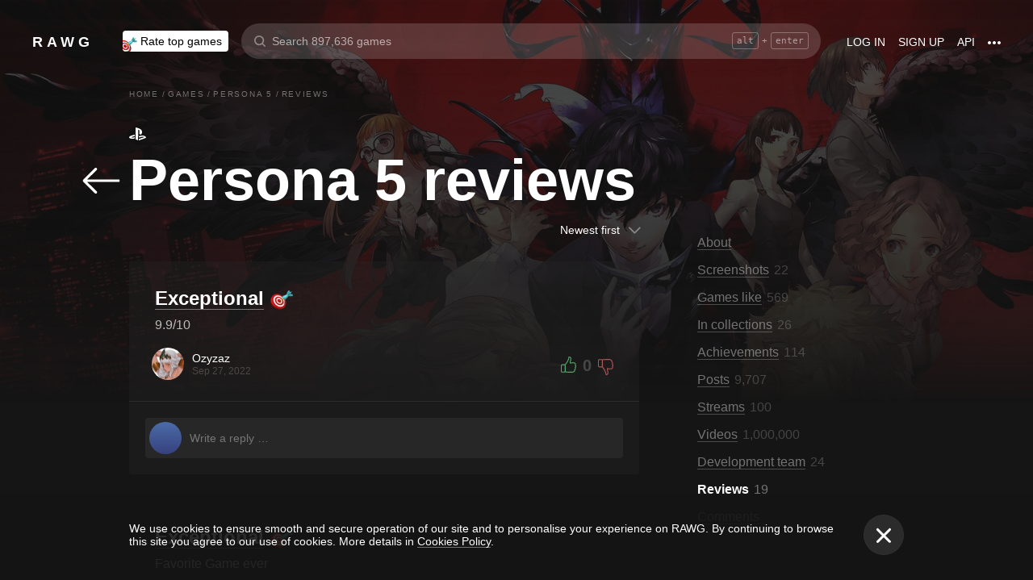

--- FILE ---
content_type: text/css
request_url: https://rawg.io/assets/client/css/app/pages/game/game-reviews/game-reviews.69.b4dc542f94be.css
body_size: -197
content:
.seo-texts{list-style-type:none;margin:10px 0;padding:0}@media screen and (max-width:979px){.seo-texts{padding:0 10px}}

/*# sourceMappingURL=game-reviews.69.b4dc542f94be.css.map*/

--- FILE ---
content_type: application/javascript
request_url: https://rawg.io/assets/client/js/69.7b4201655163.js
body_size: 957
content:
(window.webpackJsonp=window.webpackJsonp||[]).push([[69],{"41f2048736":function(e,a,n){var t=n("79230926fb"),c=n("ecc4278ea9"),i=n("961ac97081"),r=Math.ceil,f=Math.max;e.exports=function(e,a,n){a=(n?c(e,a,n):void 0===a)?1:f(i(a),0);var l=null==e?0:e.length;if(!l||a<1)return[];for(var o=0,s=0,u=Array(r(l/a));o<l;)u[s++]=t(e,o,o+=a);return u}},"5d49b88716":function(e,a,n){"use strict";n.r(a),n.d(a,"default",(function(){return P}));var t,c,i,r,f,l=n("19e15e7ca8"),o=n.n(l),s=n("66f6f74ce0"),u=n.n(s),d=n("837788ac52"),p=n.n(d),b=n("c031845d0d"),v=n.n(b),m=n("6b516fd2a3"),g=n.n(m),w=n("279f1c7ef5"),h=n.n(w),E=n("8af190b70a"),x=n.n(E),y=(n("8a2d1b95e0"),n("0a81c72155")),_=n("39bf79e5e3"),j=n("c890d90d32"),O=n("8df9405d49"),k=n("b67fe21496"),z=(n("3ef82c2d3f"),n("4a0b206278")),L=n("1e6a6ef579"),M=(n("1690db8033"),n("fba04ef2ae"),n("f77297abfe")),P=(t=Object(j.a)(k.n,{updateParam:"id"}),c=Object(y.connect)((function(e){return{game:Object(O.a)(e),allRatings:e.app.ratings,appSize:e.app.size,locale:e.app.locale}})),t(i=Object(_.c)(i=c((f=r=function(e){function a(){return o()(this,a),p()(this,v()(a).apply(this,arguments))}return g()(a,e),u()(a,[{key:"render",value:function(){var e=this.props,a=e.allRatings,n=e.game,t=e.dispatch,c=e.intl,i=e.appSize,r=e.locale,f=n.reviews;return n.id?x.a.createElement(z.a,{section:"reviews"},x.a.createElement(M.a,{locale:r,onLocales:"ru",values:{name:n.name},strs:["game.reviews_seo_li_1","game.reviews_seo_li_2"]}),x.a.createElement(L.a,{appSize:i,dispatch:t,intl:c,game:n,reviews:f,ratings:a})):null}}]),a}(x.a.Component),h()(r,"defaultProps",{}),i=f))||i)||i)||i)},"88f1641c04":function(e,a,n){},cb4c2a66ea:function(e,a,n){var t=n("331f86f877"),c=n("d3a850c400"),i="Expected a function";e.exports=function(e,a,n){var r=!0,f=!0;if("function"!=typeof e)throw new TypeError(i);return c(n)&&(r="leading"in n?!!n.leading:r,f="trailing"in n?!!n.trailing:f),t(e,a,{leading:r,maxWait:a,trailing:f})}},f77297abfe:function(e,a,n){"use strict";var t=n("8af190b70a"),c=n.n(t),i=(n("8a2d1b95e0"),n("5ad35864dc")),r=n("39bf79e5e3"),f=n("f89e993c00"),l=n("f2ef6f6e54"),o=n.n(l),s=n("5fa3f8487e"),u=n.n(s),d=(n("3ef82c2d3f"),n("fba04ef2ae"),n("88f1641c04"),Object(i.a)(f.hot,r.c)),p=function(e){var a=e.intl,n=e.strs,t=e.locale,i=e.onLocales,r=e.values;return u()(i)&&t!==i?null:o()(i)&&!i.includes(t)?null:c.a.createElement("ul",{className:"seo-texts"},n.map((function(e){return c.a.createElement("li",{key:e},a.formatMessage({id:e},r))})))};p.defaultProps={locale:void 0,onLocales:void 0,values:void 0};var b=d(p);a.a=b}}]);
//# sourceMappingURL=69.7b4201655163.js.map

--- FILE ---
content_type: application/javascript
request_url: https://rawg.io/assets/client/js/4.3d8543a98b22.js
body_size: 4214
content:
(window.webpackJsonp=window.webpackJsonp||[]).push([[4],{"01cbdbe982":function(e,t,r){},"1e6a6ef579":function(e,t,r){"use strict";r.d(t,"b",(function(){return ae})),r.d(t,"a",(function(){return ie}));var a,n,i,c=r("849c435b1f"),o=r.n(c),s=r("1d967fc85b"),u=r.n(s),d=r("19e15e7ca8"),p=r.n(d),l=r("66f6f74ce0"),f=r.n(l),m=r("837788ac52"),h=r.n(m),b=r("c031845d0d"),v=r.n(b),g=r("27f6189060"),w=r.n(g),y=r("6b516fd2a3"),O=r.n(y),k=r("279f1c7ef5"),j=r.n(k),x=r("8af190b70a"),P=r.n(x),_=(r("8a2d1b95e0"),r("b379209b50")),C=r.n(_),E=r("d0bf3d418a"),N=r("f89e993c00"),R=r("b912ecc447"),S=r.n(R),D=r("ff287e4203"),I=r.n(D),L=r("a70bf0347c"),M=r.n(L),T=r("e69ec39e54"),A=r.n(T),B=r("60fa394941"),G=r.n(B),J=r("df850caa17"),q=r.n(J),z=r("d92d26633f"),U=r("038930ff3d"),F=r("727cdf807e"),H=r("ec2d35372f"),V=r("c93447369d"),Y=r("695a21e0c1"),K=r("30489c1756"),Q=r("9d3061647d"),W=r("4e8fa8f5fd"),X=r("44787b0a08"),Z=r("3bc5fb164b"),$=r("0fac015b50"),ee=(r("3ef82c2d3f"),r("ebfc0b94a8"));r("1690db8033"),r("fba04ef2ae"),r("bece777076");function te(e,t){var r=Object.keys(e);if(Object.getOwnPropertySymbols){var a=Object.getOwnPropertySymbols(e);t&&(a=a.filter((function(t){return Object.getOwnPropertyDescriptor(e,t).enumerable}))),r.push.apply(r,a)}return r}function re(e){for(var t=1;t<arguments.length;t++){var r=null!=arguments[t]?arguments[t]:{};t%2?te(r,!0).forEach((function(t){j()(e,t,r[t])})):Object.getOwnPropertyDescriptors?Object.defineProperties(e,Object.getOwnPropertyDescriptors(r)):te(r).forEach((function(t){Object.defineProperty(e,t,Object.getOwnPropertyDescriptor(r,t))}))}return e}var ae=10,ne=P.a.createElement(z.a,{id:"shared.review_more"}),ie=Object(N.hot)((i=n=function(e){function t(e){var r;p()(this,t),r=h()(this,v()(t).call(this,e)),j()(w()(r),"update",(function(e){var t=r.props,a=t.dispatch,n=t.game.id;a(Object(X.Pb)(n,{removedReview:e}))})),j()(w()(r),"handleOrderingChange",(function(e){var t=r.props,a=t.dispatch,n=t.game.id;a(Object(X.Eb)(n,1,{ordering:e[0].id})),r.setState({ordering:e[0].id,compact:!1})})),j()(w()(r),"load",(function(){var e=r.props,t=e.dispatch,a=e.game,n=e.reviews,i=a.id,c=n.next,o=r.state,s=o.ordering,u=o.compact,d=u?1:c;return u&&r.setState({compact:!1}),t(Object(X.Eb)(i,d,{ordering:s}))})),j()(w()(r),"changeRating",(function(e){var t=r.props,a=t.dispatch,n=t.game,i=n.id,c=n.slug,s=r.state.userReview;s&&s.rating===e.id?a(Object(Z.e)(s)).then((function(){r.setState({userReview:null}),a(Object(X.Pb)(i,{removedReview:s}))})):Object(U.a)(a,u()(o.a.mark((function t(){return o.a.wrap((function(t){for(;;)switch(t.prev=t.next){case 0:if(!s){t.next=5;break}return t.next=3,a(Object(Q.f)({id:s.id,rating:e.id,redirect:!1,isBack:!1}));case 3:t.next=7;break;case 5:return t.next=7,a(Object(Q.e)({id:i,slug:c,rating:e.id,redirect:!1,isBack:!1}));case 7:r.setState((function(t){return{userReview:re({},t.userReview,{rating:e.id})}})),a(Object(X.Pb)(i));case 9:case"end":return t.stop()}}),t)}))))}));var a=I()(e,"reviews.your"),n=e.compact;return r.state={userReview:a,ordering:"-created",compact:n},r}return O()(t,e),f()(t,[{key:"getOrderingContent",value:function(){var e=this.props.intl,t=this.state.ordering;return{title:e.formatMessage({id:"game.ordering_title"}),items:[{id:"-created",value:e.formatMessage({id:"game.ordering_-created"}),active:"-created"===t},{id:"created",value:e.formatMessage({id:"game.ordering_created"}),active:"created"===t},{id:"-likes_rating",value:e.formatMessage({id:"game.ordering_-likes_rating"}),active:"-likes_rating"===t},{id:"-following",value:e.formatMessage({id:"game.ordering_-following"}),active:"-following"===t}]}}},{key:"renderOrdering",value:function(){var e=this.props.intl,t=this.state.ordering;return P.a.createElement(V.a,{button:{className:"game-reviews__ordering-button",kind:"inline"},buttonValue:e.formatMessage({id:"game.ordering_".concat(t)}),content:re({className:"game-reviews__ordering-content"},this.getOrderingContent()),multiple:!1,className:"game-reviews__ordering",containerClassName:"game-reviews__ordering-container",onChange:this.handleOrderingChange,kind:"menu",onlyArrow:!0})}},{key:"renderAddReview",value:function(){var e=this,t=this.props,r=t.game,a=t.ratings,n=r.id,i=r.name,c=r.slug,o=this.state.userReview,s=this.props.reviews.your,u=s?ee.a.reviewEdit(s.id):ee.a.reviewCreate({id:n,name:i,slug:c});return P.a.createElement("div",{className:"game-reviews__add-wrapper"},P.a.createElement(C.a,{to:u,className:"game-reviews__add-link",rel:"nofollow"},P.a.createElement(K.a,{className:"game-reviews__add-card",wide:!0,title:P.a.createElement(E.a,{id:"game.add_review",values:{reviews:""}})})),P.a.createElement("div",{className:"game-reviews__fastadd-buttons"},a.map((function(t){return P.a.createElement(Y.a,{key:t.id,rating:t,allRatings:a,kind:"button",onClick:e.changeRating,active:o&&o.rating===t.id,hover:!0})}))))}},{key:"renderUserReview",value:function(){var e=this.props,t=e.game,r=e.reviews;return P.a.createElement(W.a,{game:t,className:"game-reviews__item",review:r.your,onRemove:this.update,semantics:"gamepage",your:!0})}},{key:"renderReviews",value:function(e){var t=this.props,r=t.game,a=t.compact,n=t.appSize,i=this.props.reviews,c=i.your,o=i.next,s=i.loading,u=i.count,d=G()((function(){return!!c}),A()(q()("id",I()(c,"id"))))(e),p=P.a.createElement($.a,{game:r,appSize:n,items:d,load:this.load,loading:s,count:u,next:o,pages:Object(F.a)(u,X.ib),showSeoPagination:!a,reviewCardProps:{className:"game-reviews__item",semantics:"gamepage",showGameInfo:!1}});return a?P.a.createElement(P.a.Fragment,null,p,P.a.createElement(H.a,null,(function(e){return P.a.createElement(C.a,{className:S()("game-reviews__more-button",{"game-reviews__more-button_hidden":!e}),to:ee.a.gameReviews(r.slug)},ne)}))):p}},{key:"render",value:function(){var e=this.props.reviews,t=this.state.compact,r=e.results,a=e.your,n=a?ae-1:ae,i=t&&r.length>n?M()(r,n):r;return P.a.createElement("div",{className:"game-reviews"},this.renderOrdering(),!a||a&&!a.text&&this.renderAddReview(),a&&a.text&&this.renderUserReview(),i.length>0&&this.renderReviews(i))}}],[{key:"getDerivedStateFromProps",value:function(e,t){var r=e.reviews.your&&!t.userReview,a=!e.reviews.your&&t.userReview;return r||a?{userReview:e.reviews.your}:null}}]),t}(P.a.PureComponent),j()(n,"defaultProps",{reviews:{count:0,results:[]},compact:!1}),a=i))||a},"30489c1756":function(e,t,r){"use strict";r.d(t,"a",(function(){return S}));var a,n,i,c=r("19e15e7ca8"),o=r.n(c),s=r("66f6f74ce0"),u=r.n(s),d=r("837788ac52"),p=r.n(d),l=r("c031845d0d"),f=r.n(l),m=r("27f6189060"),h=r.n(m),b=r("6b516fd2a3"),v=r.n(b),g=r("279f1c7ef5"),w=r.n(g),y=r("8af190b70a"),O=r.n(y),k=r("8a2d1b95e0"),j=r.n(k),x=r("b912ecc447"),P=r.n(x),_=r("b379209b50"),C=r.n(_),E=(r("01cbdbe982"),r("f89e993c00")),N=(j.a.bool,j.a.func,j.a.oneOfType([j.a.element,j.a.string]),j.a.node,j.a.oneOfType([j.a.number,j.a.string]),j.a.string,j.a.bool,j.a.string,{disabled:!1,onClick:void 0,title:void 0,icon:"+",count:void 0,path:void 0,wide:!1,className:""}),R=O.a.createElement("div",{className:"add-game-card__disabled-content"},O.a.createElement("span",{className:"add-game-card__disabled-content__smile",role:"img","aria-label":"sleeping"},"😴"),O.a.createElement("div",{className:"add-game-card__disabled-content__text"},"No game here yet")),S=Object(E.hot)((i=n=function(e){function t(){var e,r;o()(this,t);for(var a=arguments.length,n=new Array(a),i=0;i<a;i++)n[i]=arguments[i];return r=p()(this,(e=f()(t)).call.apply(e,[this].concat(n))),w()(h()(r),"handleClick",(function(){var e=r.props,t=e.onClick;e.disabled||"function"==typeof t&&t()})),w()(h()(r),"renderCount",(function(){var e=r.props.count;return e?O.a.createElement("span",{className:"add-game-card__count"}," ",e):null})),r}return v()(t,e),u()(t,[{key:"getClassName",value:function(){var e=this.props,t=e.className,r=e.disabled,a=e.wide;return P()("add-game-card",w()({"add-game-card_disabled":r,"add-game-card_wide":a},t,t))}},{key:"render",value:function(){var e=this.props,t=e.title,r=e.icon,a=e.path,n=a?C.a:"div";return O.a.createElement(n,{className:this.getClassName(),onClick:this.handleClick,to:a,role:"button",tabIndex:0},O.a.createElement("div",{className:"add-game-card__icon"},r),O.a.createElement("div",{className:"add-game-card__title"},t,this.renderCount()),R)}}]),t}(y.Component),w()(n,"defaultProps",N),a=i))||a},b67fe21496:function(e,t,r){"use strict";r.d(t,"g",(function(){return g})),r.d(t,"a",(function(){return O})),r.d(t,"d",(function(){return j})),r.d(t,"h",(function(){return P})),r.d(t,"k",(function(){return C})),r.d(t,"l",(function(){return N})),r.d(t,"n",(function(){return S})),r.d(t,"o",(function(){return I})),r.d(t,"p",(function(){return M})),r.d(t,"q",(function(){return A})),r.d(t,"r",(function(){return G})),r.d(t,"s",(function(){return q})),r.d(t,"j",(function(){return U})),r.d(t,"i",(function(){return H})),r.d(t,"f",(function(){return Y})),r.d(t,"e",(function(){return Q})),r.d(t,"c",(function(){return X})),r.d(t,"b",(function(){return $})),r.d(t,"m",(function(){return te}));var a=r("849c435b1f"),n=r.n(a),i=r("1d967fc85b"),c=r.n(i),o=r("c3bf80415d"),s=r.n(o),u=r("ebfc0b94a8"),d=r("8c51c872d7"),p=r("769ae86c67"),l=r("5d1dcf4c05"),f=r("284a43d82b"),m=r("8df9405d49"),h=r("1e6a6ef579"),b=r("44787b0a08"),v=["reviews","posts"],g=function(e){var t=e.store,r=e.params.id,a=e.location;if(a){var i=a.pathname.split("/");if(s()(i)!==r&&(t.dispatch(Object(d.jb)(404)),f.a.isServer()))throw new l.a}return t.dispatch(Object(b.Nb)()),t.dispatch(Object(b.kb)(r,u.a.game)).then(function(){var e=c()(n.a.mark((function e(a){var i,c,o;return n.a.wrap((function(e){for(;;)switch(e.prev=e.next){case 0:if(a){e.next=2;break}return e.abrupt("return",void 0);case 2:return i=t.getState(),(c=Object(m.a)(i)).updated&&(o=new Date(c.updated),t.dispatch(Object(d.gb)("Last-Modified",o.toUTCString()))),e.next=7,Promise.all([c.editorial_review&&t.dispatch(Object(b.Db)(r)),t.dispatch(Object(b.Gb)({id:r})),t.dispatch(Object(b.vb)(r)),t.dispatch(Object(b.pb)(r)),t.dispatch(Object(b.Ib)(r,1,8)),t.dispatch(Object(b.Eb)(r,1,{},h.b)),t.dispatch(Object(b.Bb)(r,1)),t.dispatch(Object(b.wb)(r)),t.dispatch(Object(b.Lb)(r,1)),t.dispatch(Object(b.rb)(r,1,9)),t.dispatch(Object(b.ub)(r,1)),t.dispatch(Object(b.lb)(r,1)),t.dispatch(Object(b.Cb)(r,1)),t.dispatch(Object(b.Jb)(r,1)),t.dispatch(Object(b.mb)(r,1)),t.dispatch(Object(b.Hb)(r,1)),t.dispatch(Object(b.xb)(r,1)),t.dispatch(Object(b.qb)(r,1))]);case 7:return e.abrupt("return",void 0);case 8:case"end":return e.stop()}}),e)})));return function(t){return e.apply(this,arguments)}}())};function w(e){return y.apply(this,arguments)}function y(){return(y=c()(n.a.mark((function e(t){var r,a,i,c,o,s,u,l,f,h,g,w,y,O;return n.a.wrap((function(e){for(;;)switch(e.prev=e.next){case 0:if(r=t.store,a=t.params,i=t.redirectPath,c=t.load,o=t.key,s=t.needLoadChecker,u=t.location,l=a.id,f=r.getState(),h=u.query.page,g=void 0===h?1:h,w=!v.includes(o),y=Object(m.a)(f),O=function(){return c(l,g,a).then(Object(d.ab)(r.dispatch,{isThrowingError:w}))},!Object(p.h)(y.slug,l)){e.next=16;break}return e.next=10,r.dispatch(Object(b.kb)(l,i));case 10:if(!e.sent){e.next=14;break}return e.next=14,O();case 14:e.next=19;break;case 16:if(!(s&&s(y[o])||!s&&Object(p.g)(y[o]))){e.next=19;break}return e.next=19,O();case 19:case"end":return e.stop()}}),e)})))).apply(this,arguments)}function O(e){return k.apply(this,arguments)}function k(){return(k=c()(n.a.mark((function e(t){var r,a,i,c;return n.a.wrap((function(e){for(;;)switch(e.prev=e.next){case 0:return r=t.store,a=t.location,i=t.params,c=void 0===i?{}:i,e.next=3,w({store:r,params:c,location:a,redirectPath:u.a.gameAchievements,load:function(e,t){return Promise.all([r.dispatch(Object(b.lb)(e,t))])},key:"achievements"});case 3:case"end":return e.stop()}}),e)})))).apply(this,arguments)}function j(e){return x.apply(this,arguments)}function x(){return(x=c()(n.a.mark((function e(t){var r,a,i,c;return n.a.wrap((function(e){for(;;)switch(e.prev=e.next){case 0:return r=t.store,a=t.location,i=t.params,c=void 0===i?{}:i,e.next=3,w({store:r,params:c,location:a,redirectPath:u.a.gameCollections,load:function(e,t){return Promise.all([r.dispatch(Object(b.pb)(e,t))])},key:"collections"});case 3:case"end":return e.stop()}}),e)})))).apply(this,arguments)}function P(e){return _.apply(this,arguments)}function _(){return(_=c()(n.a.mark((function e(t){var r,a,i,c;return n.a.wrap((function(e){for(;;)switch(e.prev=e.next){case 0:return r=t.store,a=t.location,i=t.params,c=void 0===i?{}:i,e.next=3,w({store:r,params:c,location:a,redirectPath:u.a.gameImgur,load:function(e,t){return Promise.all([r.dispatch(Object(b.ub)(e,t))])},key:"imgur"});case 3:case"end":return e.stop()}}),e)})))).apply(this,arguments)}function C(e){return E.apply(this,arguments)}function E(){return(E=c()(n.a.mark((function e(t){var r,a,i,c;return n.a.wrap((function(e){for(;;)switch(e.prev=e.next){case 0:return r=t.store,a=t.location,i=t.params,c=void 0===i?{}:i,e.next=3,w({store:r,params:c,location:a,redirectPath:u.a.gamePosts,load:function(e,t){return Promise.all([r.dispatch(Object(b.Bb)(e,t))])},key:"posts"});case 3:case"end":return e.stop()}}),e)})))).apply(this,arguments)}function N(e){return R.apply(this,arguments)}function R(){return(R=c()(n.a.mark((function e(t){var r,a,i,c;return n.a.wrap((function(e){for(;;)switch(e.prev=e.next){case 0:return r=t.store,a=t.location,i=t.params,c=void 0===i?{}:i,e.next=3,w({store:r,params:c,location:a,redirectPath:u.a.gameReddit,load:function(e,t){return Promise.all([r.dispatch(Object(b.Cb)(e,t))])},key:"reddit"});case 3:case"end":return e.stop()}}),e)})))).apply(this,arguments)}function S(e){return D.apply(this,arguments)}function D(){return(D=c()(n.a.mark((function e(t){var r,a,i,c;return n.a.wrap((function(e){for(;;)switch(e.prev=e.next){case 0:return r=t.store,a=t.location,i=t.params,c=void 0===i?{}:i,e.next=3,w({store:r,params:c,location:a,redirectPath:u.a.gameReviews,load:function(e,t){return Promise.all([r.dispatch(Object(b.Eb)(e,t))])},key:"reviews"});case 3:case"end":return e.stop()}}),e)})))).apply(this,arguments)}function I(e){return L.apply(this,arguments)}function L(){return(L=c()(n.a.mark((function e(t){var r,a,i,c;return n.a.wrap((function(e){for(;;)switch(e.prev=e.next){case 0:return r=t.store,a=t.location,i=t.params,c=void 0===i?{}:i,e.next=3,w({store:r,params:c,location:a,redirectPath:u.a.gameScreenshots,load:function(e,t){return Promise.all([r.dispatch(Object(b.Gb)({id:e,page:t})),r.dispatch(Object(b.vb)(e))])},key:"screenshots"});case 3:case"end":return e.stop()}}),e)})))).apply(this,arguments)}function M(e){return T.apply(this,arguments)}function T(){return(T=c()(n.a.mark((function e(t){var r,a,i,c;return n.a.wrap((function(e){for(;;)switch(e.prev=e.next){case 0:return r=t.store,a=t.location,i=t.params,c=void 0===i?{}:i,e.next=3,w({store:r,params:c,location:a,redirectPath:u.a.gameSuggestions,load:function(e,t){return Promise.all([r.dispatch(Object(b.Ib)(e,t))])},key:"suggestions"});case 3:case"end":return e.stop()}}),e)})))).apply(this,arguments)}function A(e){return B.apply(this,arguments)}function B(){return(B=c()(n.a.mark((function e(t){var r,a,i,c;return n.a.wrap((function(e){for(;;)switch(e.prev=e.next){case 0:return r=t.store,a=t.location,i=t.params,c=void 0===i?{}:i,e.next=3,w({store:r,params:c,location:a,redirectPath:u.a.gameTeam,load:function(e,t){return Promise.all([r.dispatch(Object(b.rb)(e,t))])},key:"persons"});case 3:case"end":return e.stop()}}),e)})))).apply(this,arguments)}function G(e){return J.apply(this,arguments)}function J(){return(J=c()(n.a.mark((function e(t){var r,a,i,c;return n.a.wrap((function(e){for(;;)switch(e.prev=e.next){case 0:return r=t.store,a=t.location,i=t.params,c=void 0===i?{}:i,e.next=3,w({store:r,params:c,location:a,redirectPath:u.a.gameTwitch,load:function(e,t){return Promise.all([r.dispatch(Object(b.Jb)(e,t))])},key:"twitch"});case 3:case"end":return e.stop()}}),e)})))).apply(this,arguments)}function q(e){return z.apply(this,arguments)}function z(){return(z=c()(n.a.mark((function e(t){var r,a,i,c;return n.a.wrap((function(e){for(;;)switch(e.prev=e.next){case 0:return r=t.store,a=t.location,i=t.params,c=void 0===i?{}:i,e.next=3,w({store:r,params:c,location:a,redirectPath:u.a.gameYoutube,load:function(e,t){return Promise.all([r.dispatch(Object(b.Lb)(e,t))])},key:"youtube"});case 3:case"end":return e.stop()}}),e)})))).apply(this,arguments)}function U(e){return F.apply(this,arguments)}function F(){return(F=c()(n.a.mark((function e(t){var r,a,i,c;return n.a.wrap((function(e){for(;;)switch(e.prev=e.next){case 0:return r=t.store,a=t.location,i=t.params,c=void 0===i?{}:i,e.next=3,w({store:r,params:c,location:a,redirectPath:u.a.gamePatches,load:function(e,t){return Promise.all([r.dispatch(Object(b.zb)(e,t))])},key:"patches"});case 3:case"end":return e.stop()}}),e)})))).apply(this,arguments)}function H(e){return V.apply(this,arguments)}function V(){return(V=c()(n.a.mark((function e(t){var r,a,i,c;return n.a.wrap((function(e){for(;;)switch(e.prev=e.next){case 0:return r=t.store,a=t.location,i=t.params,c=void 0===i?{}:i,e.next=3,w({store:r,params:c,location:a,redirectPath:u.a.gamePatch,load:function(){return Promise.all([r.dispatch(Object(b.yb)(c.patchId))])},key:"patch",needLoadChecker:function(){return!0}});case 3:case"end":return e.stop()}}),e)})))).apply(this,arguments)}function Y(e){return K.apply(this,arguments)}function K(){return(K=c()(n.a.mark((function e(t){var r,a,i,c;return n.a.wrap((function(e){for(;;)switch(e.prev=e.next){case 0:return r=t.store,a=t.location,i=t.params,c=void 0===i?{}:i,e.next=3,w({store:r,params:c,location:a,redirectPath:u.a.gameDemos,load:function(e,t){return Promise.all([r.dispatch(Object(b.tb)(e,t))])},key:"demos"});case 3:case"end":return e.stop()}}),e)})))).apply(this,arguments)}function Q(e){return W.apply(this,arguments)}function W(){return(W=c()(n.a.mark((function e(t){var r,a,i,c;return n.a.wrap((function(e){for(;;)switch(e.prev=e.next){case 0:return r=t.store,a=t.location,i=t.params,c=void 0===i?{}:i,e.next=3,w({store:r,params:c,location:a,redirectPath:u.a.gameDemo,load:function(){return Promise.all([r.dispatch(Object(b.sb)(c.demoId))])},key:"demo",needLoadChecker:function(){return!0}});case 3:case"end":return e.stop()}}),e)})))).apply(this,arguments)}function X(e){return Z.apply(this,arguments)}function Z(){return(Z=c()(n.a.mark((function e(t){var r,a,i,c;return n.a.wrap((function(e){for(;;)switch(e.prev=e.next){case 0:return r=t.store,a=t.location,i=t.params,c=void 0===i?{}:i,e.next=3,w({store:r,params:c,location:a,redirectPath:u.a.gameCheats,load:function(e,t){return Promise.all([r.dispatch(Object(b.ob)(e,t))])},key:"cheats"});case 3:case"end":return e.stop()}}),e)})))).apply(this,arguments)}function $(e){return ee.apply(this,arguments)}function ee(){return(ee=c()(n.a.mark((function e(t){var r,a,i,c;return n.a.wrap((function(e){for(;;)switch(e.prev=e.next){case 0:return r=t.store,a=t.location,i=t.params,c=void 0===i?{}:i,e.next=3,w({store:r,params:c,location:a,redirectPath:u.a.gameCheat,load:function(){return Promise.all([r.dispatch(Object(b.nb)(c.cheatId))])},key:"cheat",needLoadChecker:function(){return!0}});case 3:case"end":return e.stop()}}),e)})))).apply(this,arguments)}function te(e){return re.apply(this,arguments)}function re(){return(re=c()(n.a.mark((function e(t){var r,a,i,c;return n.a.wrap((function(e){for(;;)switch(e.prev=e.next){case 0:return r=t.store,a=t.location,i=t.params,c=void 0===i?{}:i,e.next=3,w({store:r,params:c,location:a,redirectPath:u.a.gameReview,needLoadChecker:function(e){return!e.text},load:function(e){return Promise.all([r.dispatch(Object(b.Db)(e)),r.dispatch(Object(b.Eb)(e)),r.dispatch(Object(b.Gb)({id:e}))])},key:"review"});case 3:case"end":return e.stop()}}),e)})))).apply(this,arguments)}},bece777076:function(e,t,r){}}]);
//# sourceMappingURL=4.3d8543a98b22.js.map